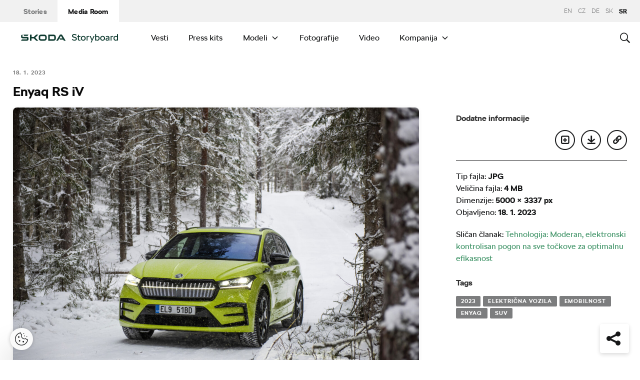

--- FILE ---
content_type: text/html; charset=UTF-8
request_url: https://www.skoda-storyboard.com/?attachment_id=302129
body_size: 12310
content:
<!doctype html>
<html lang="sr-RS">
    <head>
    <meta charset="UTF-8">
    <meta http-equiv="x-ua-compatible" content="ie=edge">
    <meta name="viewport" content="width=device-width, initial-scale=1">
    <meta name='robots' content='index, follow, max-image-preview:large, max-snippet:-1, max-video-preview:-1' />
	<style>img:is([sizes="auto" i], [sizes^="auto," i]) { contain-intrinsic-size: 3000px 1500px }</style>
	<meta name='legal-entity-id' content='457' />
<script type='text/javascript' src='https://cross.skoda-auto.com/sdrive/endpoint.js?=v3'></script>
<script type='text/javascript' src='https://sdrive.azureedge.net/sdrive/zero-tracking.js'></script>
<link rel="alternate" href="https://www.skoda-storyboard.com/?attachment_id=300972" hreflang="cs" />
<link rel="alternate" href="https://www.skoda-storyboard.com/?attachment_id=303138" hreflang="sk" />
<link rel="alternate" href="https://www.skoda-storyboard.com/?attachment_id=300557" hreflang="en" />
<link rel="alternate" href="https://www.skoda-storyboard.com/?attachment_id=300973" hreflang="de" />
<link rel="alternate" href="https://www.skoda-storyboard.com/?attachment_id=302129" hreflang="sr" />

	<!-- This site is optimized with the Yoast SEO plugin v26.5 - https://yoast.com/wordpress/plugins/seo/ -->
	<title>Enyaq RS iV - Škoda Storyboard</title>
	<link rel="canonical" href="https://cdn.skoda-storyboard.com/2023/01/52_Enyaq_RS_iV_d4b433a4.jpg" />
	<meta property="og:locale" content="sr_RS" />
	<meta property="og:locale:alternate" content="cs_CZ" />
	<meta property="og:locale:alternate" content="sk_SK" />
	<meta property="og:locale:alternate" content="en_GB" />
	<meta property="og:locale:alternate" content="de_DE" />
	<meta property="og:type" content="article" />
	<meta property="og:title" content="Enyaq RS iV - Škoda Storyboard" />
	<meta property="og:url" content="https://cdn.skoda-storyboard.com/2023/01/52_Enyaq_RS_iV_d4b433a4.jpg" />
	<meta property="og:site_name" content="Škoda Storyboard" />
	<meta property="article:modified_time" content="2023-01-18T09:08:29+00:00" />
	<meta property="og:image" content="https://www.skoda-storyboard.com/sr" />
	<meta property="og:image:width" content="1440" />
	<meta property="og:image:height" content="961" />
	<meta property="og:image:type" content="image/jpeg" />
	<meta name="twitter:card" content="summary_large_image" />
	<script type="application/ld+json" class="yoast-schema-graph">{"@context":"https://schema.org","@graph":[{"@type":"WebPage","@id":"https://cdn.skoda-storyboard.com/2023/01/52_Enyaq_RS_iV_d4b433a4.jpg","url":"https://cdn.skoda-storyboard.com/2023/01/52_Enyaq_RS_iV_d4b433a4.jpg","name":"Enyaq RS iV - Škoda Storyboard","isPartOf":{"@id":"https://www.skoda-storyboard.com/sr/#website"},"primaryImageOfPage":{"@id":"https://cdn.skoda-storyboard.com/2023/01/52_Enyaq_RS_iV_d4b433a4.jpg#primaryimage"},"image":{"@id":"https://cdn.skoda-storyboard.com/2023/01/52_Enyaq_RS_iV_d4b433a4.jpg#primaryimage"},"thumbnailUrl":"https://cdn.skoda-storyboard.com/2023/01/52_Enyaq_RS_iV_d4b433a4.jpg","datePublished":"2023-01-12T15:19:18+00:00","dateModified":"2023-01-18T09:08:29+00:00","breadcrumb":{"@id":"https://cdn.skoda-storyboard.com/2023/01/52_Enyaq_RS_iV_d4b433a4.jpg#breadcrumb"},"inLanguage":"sr-RS","potentialAction":[{"@type":"ReadAction","target":["https://cdn.skoda-storyboard.com/2023/01/52_Enyaq_RS_iV_d4b433a4.jpg"]}]},{"@type":"ImageObject","inLanguage":"sr-RS","@id":"https://cdn.skoda-storyboard.com/2023/01/52_Enyaq_RS_iV_d4b433a4.jpg#primaryimage","url":"https://cdn.skoda-storyboard.com/2023/01/52_Enyaq_RS_iV_d4b433a4.jpg","contentUrl":"https://cdn.skoda-storyboard.com/2023/01/52_Enyaq_RS_iV_d4b433a4.jpg","width":5000,"height":3337},{"@type":"BreadcrumbList","@id":"https://cdn.skoda-storyboard.com/2023/01/52_Enyaq_RS_iV_d4b433a4.jpg#breadcrumb","itemListElement":[{"@type":"ListItem","position":1,"name":"Home","item":"https://www.skoda-storyboard.com/sr/"},{"@type":"ListItem","position":2,"name":"Enyaq RS iV"}]},{"@type":"WebSite","@id":"https://www.skoda-storyboard.com/sr/#website","url":"https://www.skoda-storyboard.com/sr/","name":"Škoda Storyboard","description":"","potentialAction":[{"@type":"SearchAction","target":{"@type":"EntryPoint","urlTemplate":"https://www.skoda-storyboard.com/sr/?s={search_term_string}"},"query-input":{"@type":"PropertyValueSpecification","valueRequired":true,"valueName":"search_term_string"}}],"inLanguage":"sr-RS"}]}</script>
	<!-- / Yoast SEO plugin. -->


<link rel='stylesheet' id='wp-block-library-css' href='https://www.skoda-storyboard.com/wp/wp-includes/css/dist/block-library/style.min.css?ver=6.8.3' type='text/css' media='all' />
<style id='classic-theme-styles-inline-css' type='text/css'>
/*! This file is auto-generated */
.wp-block-button__link{color:#fff;background-color:#32373c;border-radius:9999px;box-shadow:none;text-decoration:none;padding:calc(.667em + 2px) calc(1.333em + 2px);font-size:1.125em}.wp-block-file__button{background:#32373c;color:#fff;text-decoration:none}
</style>
<style id='global-styles-inline-css' type='text/css'>
:root{--wp--preset--aspect-ratio--square: 1;--wp--preset--aspect-ratio--4-3: 4/3;--wp--preset--aspect-ratio--3-4: 3/4;--wp--preset--aspect-ratio--3-2: 3/2;--wp--preset--aspect-ratio--2-3: 2/3;--wp--preset--aspect-ratio--16-9: 16/9;--wp--preset--aspect-ratio--9-16: 9/16;--wp--preset--color--black: #000000;--wp--preset--color--cyan-bluish-gray: #abb8c3;--wp--preset--color--white: #ffffff;--wp--preset--color--pale-pink: #f78da7;--wp--preset--color--vivid-red: #cf2e2e;--wp--preset--color--luminous-vivid-orange: #ff6900;--wp--preset--color--luminous-vivid-amber: #fcb900;--wp--preset--color--light-green-cyan: #7bdcb5;--wp--preset--color--vivid-green-cyan: #00d084;--wp--preset--color--pale-cyan-blue: #8ed1fc;--wp--preset--color--vivid-cyan-blue: #0693e3;--wp--preset--color--vivid-purple: #9b51e0;--wp--preset--gradient--vivid-cyan-blue-to-vivid-purple: linear-gradient(135deg,rgba(6,147,227,1) 0%,rgb(155,81,224) 100%);--wp--preset--gradient--light-green-cyan-to-vivid-green-cyan: linear-gradient(135deg,rgb(122,220,180) 0%,rgb(0,208,130) 100%);--wp--preset--gradient--luminous-vivid-amber-to-luminous-vivid-orange: linear-gradient(135deg,rgba(252,185,0,1) 0%,rgba(255,105,0,1) 100%);--wp--preset--gradient--luminous-vivid-orange-to-vivid-red: linear-gradient(135deg,rgba(255,105,0,1) 0%,rgb(207,46,46) 100%);--wp--preset--gradient--very-light-gray-to-cyan-bluish-gray: linear-gradient(135deg,rgb(238,238,238) 0%,rgb(169,184,195) 100%);--wp--preset--gradient--cool-to-warm-spectrum: linear-gradient(135deg,rgb(74,234,220) 0%,rgb(151,120,209) 20%,rgb(207,42,186) 40%,rgb(238,44,130) 60%,rgb(251,105,98) 80%,rgb(254,248,76) 100%);--wp--preset--gradient--blush-light-purple: linear-gradient(135deg,rgb(255,206,236) 0%,rgb(152,150,240) 100%);--wp--preset--gradient--blush-bordeaux: linear-gradient(135deg,rgb(254,205,165) 0%,rgb(254,45,45) 50%,rgb(107,0,62) 100%);--wp--preset--gradient--luminous-dusk: linear-gradient(135deg,rgb(255,203,112) 0%,rgb(199,81,192) 50%,rgb(65,88,208) 100%);--wp--preset--gradient--pale-ocean: linear-gradient(135deg,rgb(255,245,203) 0%,rgb(182,227,212) 50%,rgb(51,167,181) 100%);--wp--preset--gradient--electric-grass: linear-gradient(135deg,rgb(202,248,128) 0%,rgb(113,206,126) 100%);--wp--preset--gradient--midnight: linear-gradient(135deg,rgb(2,3,129) 0%,rgb(40,116,252) 100%);--wp--preset--font-size--small: 13px;--wp--preset--font-size--medium: 20px;--wp--preset--font-size--large: 36px;--wp--preset--font-size--x-large: 42px;--wp--preset--spacing--20: 0.44rem;--wp--preset--spacing--30: 0.67rem;--wp--preset--spacing--40: 1rem;--wp--preset--spacing--50: 1.5rem;--wp--preset--spacing--60: 2.25rem;--wp--preset--spacing--70: 3.38rem;--wp--preset--spacing--80: 5.06rem;--wp--preset--shadow--natural: 6px 6px 9px rgba(0, 0, 0, 0.2);--wp--preset--shadow--deep: 12px 12px 50px rgba(0, 0, 0, 0.4);--wp--preset--shadow--sharp: 6px 6px 0px rgba(0, 0, 0, 0.2);--wp--preset--shadow--outlined: 6px 6px 0px -3px rgba(255, 255, 255, 1), 6px 6px rgba(0, 0, 0, 1);--wp--preset--shadow--crisp: 6px 6px 0px rgba(0, 0, 0, 1);}:where(.is-layout-flex){gap: 0.5em;}:where(.is-layout-grid){gap: 0.5em;}body .is-layout-flex{display: flex;}.is-layout-flex{flex-wrap: wrap;align-items: center;}.is-layout-flex > :is(*, div){margin: 0;}body .is-layout-grid{display: grid;}.is-layout-grid > :is(*, div){margin: 0;}:where(.wp-block-columns.is-layout-flex){gap: 2em;}:where(.wp-block-columns.is-layout-grid){gap: 2em;}:where(.wp-block-post-template.is-layout-flex){gap: 1.25em;}:where(.wp-block-post-template.is-layout-grid){gap: 1.25em;}.has-black-color{color: var(--wp--preset--color--black) !important;}.has-cyan-bluish-gray-color{color: var(--wp--preset--color--cyan-bluish-gray) !important;}.has-white-color{color: var(--wp--preset--color--white) !important;}.has-pale-pink-color{color: var(--wp--preset--color--pale-pink) !important;}.has-vivid-red-color{color: var(--wp--preset--color--vivid-red) !important;}.has-luminous-vivid-orange-color{color: var(--wp--preset--color--luminous-vivid-orange) !important;}.has-luminous-vivid-amber-color{color: var(--wp--preset--color--luminous-vivid-amber) !important;}.has-light-green-cyan-color{color: var(--wp--preset--color--light-green-cyan) !important;}.has-vivid-green-cyan-color{color: var(--wp--preset--color--vivid-green-cyan) !important;}.has-pale-cyan-blue-color{color: var(--wp--preset--color--pale-cyan-blue) !important;}.has-vivid-cyan-blue-color{color: var(--wp--preset--color--vivid-cyan-blue) !important;}.has-vivid-purple-color{color: var(--wp--preset--color--vivid-purple) !important;}.has-black-background-color{background-color: var(--wp--preset--color--black) !important;}.has-cyan-bluish-gray-background-color{background-color: var(--wp--preset--color--cyan-bluish-gray) !important;}.has-white-background-color{background-color: var(--wp--preset--color--white) !important;}.has-pale-pink-background-color{background-color: var(--wp--preset--color--pale-pink) !important;}.has-vivid-red-background-color{background-color: var(--wp--preset--color--vivid-red) !important;}.has-luminous-vivid-orange-background-color{background-color: var(--wp--preset--color--luminous-vivid-orange) !important;}.has-luminous-vivid-amber-background-color{background-color: var(--wp--preset--color--luminous-vivid-amber) !important;}.has-light-green-cyan-background-color{background-color: var(--wp--preset--color--light-green-cyan) !important;}.has-vivid-green-cyan-background-color{background-color: var(--wp--preset--color--vivid-green-cyan) !important;}.has-pale-cyan-blue-background-color{background-color: var(--wp--preset--color--pale-cyan-blue) !important;}.has-vivid-cyan-blue-background-color{background-color: var(--wp--preset--color--vivid-cyan-blue) !important;}.has-vivid-purple-background-color{background-color: var(--wp--preset--color--vivid-purple) !important;}.has-black-border-color{border-color: var(--wp--preset--color--black) !important;}.has-cyan-bluish-gray-border-color{border-color: var(--wp--preset--color--cyan-bluish-gray) !important;}.has-white-border-color{border-color: var(--wp--preset--color--white) !important;}.has-pale-pink-border-color{border-color: var(--wp--preset--color--pale-pink) !important;}.has-vivid-red-border-color{border-color: var(--wp--preset--color--vivid-red) !important;}.has-luminous-vivid-orange-border-color{border-color: var(--wp--preset--color--luminous-vivid-orange) !important;}.has-luminous-vivid-amber-border-color{border-color: var(--wp--preset--color--luminous-vivid-amber) !important;}.has-light-green-cyan-border-color{border-color: var(--wp--preset--color--light-green-cyan) !important;}.has-vivid-green-cyan-border-color{border-color: var(--wp--preset--color--vivid-green-cyan) !important;}.has-pale-cyan-blue-border-color{border-color: var(--wp--preset--color--pale-cyan-blue) !important;}.has-vivid-cyan-blue-border-color{border-color: var(--wp--preset--color--vivid-cyan-blue) !important;}.has-vivid-purple-border-color{border-color: var(--wp--preset--color--vivid-purple) !important;}.has-vivid-cyan-blue-to-vivid-purple-gradient-background{background: var(--wp--preset--gradient--vivid-cyan-blue-to-vivid-purple) !important;}.has-light-green-cyan-to-vivid-green-cyan-gradient-background{background: var(--wp--preset--gradient--light-green-cyan-to-vivid-green-cyan) !important;}.has-luminous-vivid-amber-to-luminous-vivid-orange-gradient-background{background: var(--wp--preset--gradient--luminous-vivid-amber-to-luminous-vivid-orange) !important;}.has-luminous-vivid-orange-to-vivid-red-gradient-background{background: var(--wp--preset--gradient--luminous-vivid-orange-to-vivid-red) !important;}.has-very-light-gray-to-cyan-bluish-gray-gradient-background{background: var(--wp--preset--gradient--very-light-gray-to-cyan-bluish-gray) !important;}.has-cool-to-warm-spectrum-gradient-background{background: var(--wp--preset--gradient--cool-to-warm-spectrum) !important;}.has-blush-light-purple-gradient-background{background: var(--wp--preset--gradient--blush-light-purple) !important;}.has-blush-bordeaux-gradient-background{background: var(--wp--preset--gradient--blush-bordeaux) !important;}.has-luminous-dusk-gradient-background{background: var(--wp--preset--gradient--luminous-dusk) !important;}.has-pale-ocean-gradient-background{background: var(--wp--preset--gradient--pale-ocean) !important;}.has-electric-grass-gradient-background{background: var(--wp--preset--gradient--electric-grass) !important;}.has-midnight-gradient-background{background: var(--wp--preset--gradient--midnight) !important;}.has-small-font-size{font-size: var(--wp--preset--font-size--small) !important;}.has-medium-font-size{font-size: var(--wp--preset--font-size--medium) !important;}.has-large-font-size{font-size: var(--wp--preset--font-size--large) !important;}.has-x-large-font-size{font-size: var(--wp--preset--font-size--x-large) !important;}
:where(.wp-block-post-template.is-layout-flex){gap: 1.25em;}:where(.wp-block-post-template.is-layout-grid){gap: 1.25em;}
:where(.wp-block-columns.is-layout-flex){gap: 2em;}:where(.wp-block-columns.is-layout-grid){gap: 2em;}
:root :where(.wp-block-pullquote){font-size: 1.5em;line-height: 1.6;}
</style>
<link rel='stylesheet' id='skodastoryboard/print-css' href='https://cdn.skoda-storyboard.com/dist/25.12.3/skoda-bnr-web/dist/styles/print-0c5f5be34d.css' type='text/css' media='only print' />
<link rel='stylesheet' id='skodastoryboard/media-room-css' href='https://cdn.skoda-storyboard.com/dist/25.12.3/skoda-bnr-web/dist/styles/media-room-515d2d102b.css?ver=1.0' type='text/css' media='all' />
<link rel='stylesheet' id='lite-css-css' href='https://cdn.skoda-storyboard.com/dist/25.12.3/skoda-bnr-web/dist/styles/lite-a29e15a27f.css?ver=6.8.3' type='text/css' media='all' />
<link rel='stylesheet' id='ys_wp_plugin_skoda_banner_assets_publicassets_public_css-css' href='https://www.skoda-storyboard.com/app/mu-plugins/skoda-banner/assets/dist/792cbf343d6c8bcd69ab.css?ver=6.8.3' type='text/css' media='all' />
<script type="text/javascript" id="ys_wp_plugin_skoda_analytics_assets_publicassets_js-js-extra">
/* <![CDATA[ */
var ys_wp_plugin_skoda_analytics_assets_publicassets_js = {"debug":"","page":{"id":302129,"name":"Enyaq RS iV - \u0160koda Storyboard","language":"sr-latn-cs","type":"Media","section":"Media Room","labels":{"categories":[],"subcategories":["Modeli>Enyaq"]}},"importerBid":"457"};
/* ]]> */
</script>
<script type="text/javascript" src="https://www.skoda-storyboard.com/app/mu-plugins/skoda-analytics/assets/dist/94ba0d271c87e943b9ff.js?ver=6.8.3" id="ys_wp_plugin_skoda_analytics_assets_publicassets_js-js"></script>
<script type="text/javascript" id="jquery-core-js-extra">
/* <![CDATA[ */
var mailguide = {"rest":{"create":"https:\/\/www.skoda-storyboard.com\/wp-json\/newsletter\/v1\/subscriber\/create","save":"https:\/\/www.skoda-storyboard.com\/wp-json\/newsletter\/v1\/subscription\/save","extend":"https:\/\/www.skoda-storyboard.com\/wp-json\/newsletter\/v1\/subscription\/extend","login":"https:\/\/www.skoda-storyboard.com\/wp-json\/newsletter\/v1\/subscriber\/login","logout":"https:\/\/www.skoda-storyboard.com\/wp-json\/newsletter\/v1\/subscriber\/logout"}};
var mediaroom = {"video_not_available":"Funkcija reprodukcije nije dostupna za ovaj video. Preuzmite video da biste ga pustili."};
var ys = {"admin_url":"https:\/\/www.skoda-storyboard.com\/wp\/wp-admin\/admin.php","ajax_url":"https:\/\/www.skoda-storyboard.com\/wp\/wp-admin\/admin-ajax.php","site_path":"","current_lang":{"locale":"sr_RS","slug":"sr"},"skoda-embed-share":{"close":"Close","copy":"Copy"},"skoda_banner_tag":{"tags":[],"api":{"banners":""},"lang":"sr"},"skodaBanner":{"debug":false,"delayBetweenLightbox":600,"disabled":false,"popupClass":"sa-bnr-over","positionClass":"sa-bnr-position","sidebarClass":"sa-bnr-side","widgetClass":"sa-bnr-widget","pageTag":[],"siteId":1,"triggerExpiration":30,"wrapperClass":"sa-bnr-wrapper","pageOverride":{"popupBanners":[],"positionalBanners":[],"sidebarBanners":[]}},"media_cart_download_dialog":{"heading":"Priprema paketa mo\u017ee trajati nekoliko minuta.","checkbox":"Obavesti me putem e-mail adrese kada bude spreman paket.","placeholder":"Va\u0161a e-mail adresa","btn_proceed":"Po\u010detak","btn_download_latest":"Preuzmite najnovije","btn_close":"Zatvori","error_empty":"Molilo Vas da popunite polje za e-mail adresu","error_invalid":"Navedena e-mail adresa je neva\u017ee\u0107a"},"media_cart_cookie_name":"skoda_media_cart_items_sr","media_cart_history_cookie_name":"skoda_media_cart_history_sr","media_cart_has_history_url":"https:\/\/www.skoda-storyboard.com\/wp-json\/media-cart\/v1\/history","media_cart_actions_fetch_url":"https:\/\/www.skoda-storyboard.com\/wp-json\/media-cart\/v1\/actions","skodapedia_api":{"rest_url":"https:\/\/www.skoda-storyboard.com\/wp-json\/skodapedia\/v1\/term","archive_url":"https:\/\/www.skoda-storyboard.com\/sr\/skodapedia\/","filter_context":"f"},"skodapedia_translations":{"term_teaser_button":"Vi\u0161e inforamcija"},"speeches_api":{"rest_url":"https:\/\/www.skoda-storyboard.com\/wp-json\/speeches\/v1\/speech","error_msg":"No data found"},"post_types":{"post":{"label":"Pri\u010de"},"page":{"label":"\u0421\u0442\u0440\u0430\u043d\u0435"},"attachment":{"label":"Media"},"skodapedia":{"label":"\u0160kodapedia"},"press_release":{"label":"Vesti"},"skoda-banner":{"label":"\u0160koda Banners"},"press_kit":{"label":"Press kits"},"skoda_series":{"label":"Serije"},"skoda_model":{"label":"Modeli"}},"text_back":"Nazad","text_search_for":"Pretraga za \"%s\"","copied_to_clipboard":"Kopirano na clipboard"};
/* ]]> */
</script>
<script type="text/javascript" src="https://www.skoda-storyboard.com/wp/wp-includes/js/jquery/jquery.min.js?ver=3.7.1" id="jquery-core-js"></script>
<script type="text/javascript" src="https://www.skoda-storyboard.com/wp/wp-includes/js/jquery/jquery-migrate.min.js?ver=3.4.1" id="jquery-migrate-js"></script>
<script type="text/javascript" id="ys_ajax_loader-js-extra">
/* <![CDATA[ */
var ys_ajax_loader = {"nonce":"875b2fb566"};
/* ]]> */
</script>
<script type="text/javascript" src="https://www.skoda-storyboard.com/app/mu-plugins/ys-ajax-loader/js/module.min.js?ver=6.8.3" id="ys_ajax_loader-js"></script>
<script type="text/javascript" id="ys-wp-data-store-js-extra">
/* <![CDATA[ */
var dataStore = {"storageCookieName":"b3740f9bcbfc72e2347042b58109669f","permissionsEndpoint":"https:\/\/www.skoda-storyboard.com\/wp-json\/data-store\/v1\/permission","permissions":{"prefs":{"id":"9a63f1cb0aa0eb433079a6d7357ebc13","status":true,"version":1},"analyze":{"id":"9d6d8d1cca400cfbdab9adf46c7915a5","status":false,"version":1},"social":{"id":"e131b00c133e4cfa2e430c912f957f37","status":false,"version":1},"internal":{"id":"73eb13aa0341ec2a2c85f7f4c6d25392","status":true,"version":1}},"gtm":"GTM-M5GMBWF","hotjar":null,"hideManually":"","loadAnalyticsImmediately":"1"};
/* ]]> */
</script>
<script type="text/javascript" src="https://www.skoda-storyboard.com/app/mu-plugins/data-store/js/dist/783a0f305479b16382a5.js?ver=6.8.3" id="ys-wp-data-store-js"></script>
<script type="text/javascript" src="https://www.skoda-storyboard.com/app/mu-plugins/polylang-proxy-cache/assets/dist/3e93296fd6555aa31ca3.js?ver=6.8.3" id="ys_wp_plugin_polylang_proxycache_publicassets_public_js-js"></script>
				<style type="text/css">.so-widget-skoda-carousel-widget-default-d75171398898-302129 .carousel-widget.search-results {
  margin: 1.5em 0 3em;
}
.so-widget-skoda-carousel-widget-default-d75171398898-302129 .carousel-widget.search-results .search-results-container {
  width: auto;
}
.so-widget-skoda-carousel-widget-default-d75171398898-302129 .carousel-widget.search-results .search-results-item {
  flex: 0 0 100%;
  min-width: 100%;
  max-width: 100%;
  width: 100%;
  padding: 0;
  opacity: 0.3 !important;
}
.so-widget-skoda-carousel-widget-default-d75171398898-302129 .carousel-widget.search-results .search-results-item.is-selected {
  opacity: 1 !important;
}
.so-widget-skoda-carousel-widget-default-d75171398898-302129 .carousel-widget.search-results .search-results-item-description {
  padding: 10px;
  color: white;
}
.so-widget-skoda-carousel-widget-default-d75171398898-302129 .carousel-widget.search-results .search-results-item-description.is-overlay {
  position: absolute;
  bottom: 0;
  left: 0;
  right: 0;
}
.so-widget-skoda-carousel-widget-default-d75171398898-302129 .carousel-widget.search-results .carousel-description {
  background-color: #2d2d2d;
  color: white;
  padding: 10px;
  margin: 0 -10px;
}</style>
				<link rel="icon" href="https://cdn.skoda-storyboard.com/2023/01/Skoda_Picturemark_RGB_Electric_Green-small_6e902719-150x150.png" sizes="32x32" />
<link rel="icon" href="https://cdn.skoda-storyboard.com/2023/01/Skoda_Picturemark_RGB_Electric_Green-small_6e902719.png" sizes="192x192" />
<link rel="apple-touch-icon" href="https://cdn.skoda-storyboard.com/2023/01/Skoda_Picturemark_RGB_Electric_Green-small_6e902719.png" />
<meta name="msapplication-TileImage" content="https://cdn.skoda-storyboard.com/2023/01/Skoda_Picturemark_RGB_Electric_Green-small_6e902719.png" />
		<style type="text/css" id="wp-custom-css">
			@media (min-width: 1080px) {
    .header .topnav .menu {
        padding-right: 3rem;
    }
}

img:is([sizes="auto" i], [sizes^="auto," i]) {
    contain-intrinsic-size: initial !important;
}

.search-results-item:has( .type-attachment .entry-title > a[href=""] ) {
    display: none;
}

.search-filter li:has([value*="citigoe"]) {
	display: none;
}

html[lang="en-GB"] .filter-labels span[data-filter-name="motorsport"] {
    display: none;
}

html[lang="en-GB"] .filter-labels span[data-filter-name="equipment"] {
    display: none;
}

html[lang="cs-CZ"] .filter-labels span[data-filter-name="motorsport"] {
    display: none;
}

html[lang="cs-CZ"] .filter-labels span[data-filter-name="equipment"] {
    display: none;
}		</style>
		    <link rel="apple-touch-icon" sizes="180x180" href="https://www.skoda-storyboard.com/app/themes/skoda-bnr-web/favicons/apple-touch-icon.png?v=1">
<link rel="shortcut icon" href="https://www.skoda-storyboard.com/app/themes/skoda-bnr-web/favicons/favicon.ico?v=1">
<link rel="icon" type="image/png" href="https://www.skoda-storyboard.com/app/themes/skoda-bnr-web/favicons/favicon-16x16.png?v=1" sizes="16x16">
<link rel="icon" type="image/png" href="https://www.skoda-storyboard.com/app/themes/skoda-bnr-web/favicons/favicon-32x32.png?v=1" sizes="32x32">
<link rel="icon" type="image/png" href="https://www.skoda-storyboard.com/app/themes/skoda-bnr-web/favicons/android-chrome-192x192.png?v=1" sizes="192x192">
<link rel="icon" type="image/png" href="https://www.skoda-storyboard.com/app/themes/skoda-bnr-web/favicons/android-chrome-512x512.png?v=1" sizes="512x512">
<link rel="manifest" href="https://www.skoda-storyboard.com/app/themes/skoda-bnr-web/favicons/manifest.json?v=1">
<link rel="icon" type="image/x-icon" href="https://www.skoda-storyboard.com/app/themes/skoda-bnr-web/favicons/favicon.ico?v=1">
<meta name="apple-mobile-web-app-title" content="ŠKODA Storyboard">
<meta name="application-name" content="ŠKODA Storyboard">
<meta name="msapplication-TileColor" content="#0e3a2f">
<meta name="msapplication-TileImage" content="https://www.skoda-storyboard.com/app/themes/skoda-bnr-web/favicons/mstile-144x144.png?v=1">
<meta name="msapplication-config" content="https://www.skoda-storyboard.com/app/themes/skoda-bnr-web/favicons/browserconfig.xml?v=1">
<meta name="theme-color" content="#0e3a2f">
            <script type="text/javascript">window.pll_active_lang = 'sr';</script>
    </head>
    <body class="attachment wp-singular attachment-template-default single single-attachment postid-302129 attachmentid-302129 attachment-jpeg wp-theme-skoda-bnr-web media-room lang-sr ?attachment_id=302129">
                <div class="skoda-anniversary-background"></div>    <script>
        (function (doc) {
          var scripts = doc.getElementsByTagName('script');
          var script = scripts[scripts.length - 1];
          var xhr = new XMLHttpRequest();
          xhr.onload = function () {
            var div = doc.createElement('div');
            div.innerHTML = this.responseText;
            div.style.height = '0';
            div.style.width = '0';
            div.style.absolute = 'absolute';
            div.style.visibility = 'hidden';
            script.parentNode.insertBefore(div, script)
          };
          xhr.open('get', 'https://cdn.skoda-storyboard.com/dist/25.12.3/skoda-bnr-web/dist/images/icons/svgstore-576ec033b5.svg', true);
          xhr.send();
        })(document);
    </script>
    
<header class="header">
    <div class="topbar">
        <div class="container">
            <ul class="section-nav">
                <li><a href="https://www.skoda-storyboard.com/sr/">Stories</a></li>
                <li class="active"><a href="https://www.skoda-storyboard.com/sr/media-room/">Media Room</a></li>
                            </ul>
            <div class="right-section">
                                <div class="lang-links">
                <a href="https://www.skoda-storyboard.com/?attachment_id=300557">en</a>
                        <a href="https://www.skoda-storyboard.com/?attachment_id=300972">CZ</a>
                        <a href="https://www.skoda-media.de/" target="_blank">de</a>
                        <a href="https://www.skoda-storyboard.com/?attachment_id=303138">sk</a>
                        <span>sr</span>
            </div>
            </div>
        </div>
    </div>
    <div class="container">
        <div class="brand">
            <a class="logo" href="https://www.skoda-storyboard.com/sr/media-room/" title="Media Room">
                <svg xmlns="http://www.w3.org/2000/svg" viewBox="0 0 255.19 23.1"><g fill="#0e3a2f"><path d="M106.93 1.69h-4.57l-9.69 16.56h4.58z"/><path d="M103.11 1.69l4.64-.05h-.92l.94.05 9.68 16.56h-4.69z"/><path d="M111.01 11.94h-10.18l2 3.46h8.78z"/><path d="M85.88 1.69H71.71v16.53h14.13a5.8 5.8 0 005.74-5.79V8.2c0-5.32-4.06-6.51-5.7-6.51zm1.74 10.66a2 2 0 01-.56 1.35 1.92 1.92 0 01-1.33.6h-10V5.74h9.84a2 2 0 012 2.07zM65.84 3.46a5.85 5.85 0 00-4.14-1.73h-9.31a5.84 5.84 0 00-4.18 1.74 6 6 0 00-1.72 4.21v4.67a6 6 0 001.72 4.16 5.8 5.8 0 004.14 1.74h9.31a5.78 5.78 0 004.14-1.74 6 6 0 001.76-4.16V7.68a6.13 6.13 0 00-.45-2.28 5.83 5.83 0 00-1.27-1.94zm-2.24 8.89a1.92 1.92 0 01-.56 1.36 1.87 1.87 0 01-1.35.57h-9.3a1.86 1.86 0 01-1.34-.57 1.92 1.92 0 01-.56-1.36V7.68a2.07 2.07 0 01.14-.74 1.93 1.93 0 01.42-.63 2 2 0 01.61-.42 2.06 2.06 0 01.73-.14h9.31a2 2 0 01.73.14 2.19 2.19 0 01.62.42 1.76 1.76 0 01.41.63 1.88 1.88 0 01.15.74v4.67zM27.71 8.02h6l6.21-6.29h5.55l-8.17 8.29 8.06 8.18h-5.59l-6.1-6.18h-6v6.18h-4.08V1.73h4.12z" fill-rule="evenodd"/><path d="M8.34 5.24h9l2.17-3.51H6.21z"/><path d="M19.29 9.48a3.11 3.11 0 00-.65-.84 3.55 3.55 0 00-2.43-.81H3.88v-6.1h-.12a3.91 3.91 0 00-2.4.88A3.39 3.39 0 00.11 5.35v2.79c0 1.5 1.38 3.61 4.46 3.61h11v2a.83.83 0 01-.85.8H2.26L0 18.25h16c1.53 0 3.52-1.38 3.52-3.16v-4.64a2.86 2.86 0 00-.23-.97z"/></g><path d="M136.55 17.35a7.28 7.28 0 01-2.84-2.35l2.18-1.38a4.9 4.9 0 001.94 1.6 6.34 6.34 0 002.81.6 4.38 4.38 0 002.71-.69 2.27 2.27 0 00.89-1.91 2.16 2.16 0 00-.8-1.75 6.41 6.41 0 00-2.5-1.05l-1.7-.4a8.44 8.44 0 01-3.61-1.71A4.09 4.09 0 01134.21 5a4.55 4.55 0 01.76-2.59 5.11 5.11 0 012.15-1.77 7.51 7.51 0 013.19-.64 8.75 8.75 0 013.59.75 6.13 6.13 0 012.61 2.08l-2.17 1.37a4.35 4.35 0 00-1.75-1.32 5.69 5.69 0 00-2.28-.48 4.07 4.07 0 00-2.51.68 2.18 2.18 0 00-.89 1.82 1.92 1.92 0 001 1.7 9.49 9.49 0 002.94 1.1l1.7.4a6.38 6.38 0 013.28 1.76 4.64 4.64 0 011.12 3.24 4.61 4.61 0 01-.8 2.68 5.21 5.21 0 01-2.26 1.78 8.22 8.22 0 01-3.34.64 9.11 9.11 0 01-4-.85zm20.39-.32a4.36 4.36 0 01-3 1.17 4.56 4.56 0 01-2.25-.52 3.71 3.71 0 01-1.48-1.33 3.52 3.52 0 01-.5-1.8v-6.9h-1.8v-2.1h2v-2.6l2.2-1.4h.1v4h4.5v2.1h-4.5v6.7a1.57 1.57 0 00.53 1.24 1.84 1.84 0 001.27.46 2.7 2.7 0 001.78-.7zm3.61.32a6 6 0 01-2.28-2.34 7 7 0 010-6.62 6.1 6.1 0 012.28-2.34 6.87 6.87 0 016.62 0 6 6 0 012.26 2.3 7.23 7.23 0 010 6.65 6 6 0 01-2.22 2.35 6.87 6.87 0 01-6.62 0zm5.24-2a3.69 3.69 0 001.36-1.51 4.59 4.59 0 00.49-2.14 4.65 4.65 0 00-.49-2.14 3.75 3.75 0 00-1.36-1.51 3.73 3.73 0 00-3.9 0 3.75 3.75 0 00-1.36 1.51 4.65 4.65 0 00-.49 2.14 4.59 4.59 0 00.49 2.14 3.69 3.69 0 001.36 1.51 3.73 3.73 0 003.9 0zm13.29-9.91a2.2 2.2 0 011 .59l-1 1.77a2.56 2.56 0 00-.65-.3 3.37 3.37 0 00-.83-.1 2.71 2.71 0 00-2.5 1.4v9.1h-2.5V5.5h1.8l.53 1.13a3.23 3.23 0 012.77-1.43 4.18 4.18 0 011.38.24zm11.76.06h2.6l-7.8 17.6h-2.3l2.6-5.85-5.2-11.75h2.6l3.8 9zm13.23.56a5.87 5.87 0 012.14 2.35 7.23 7.23 0 01.75 3.29 7.35 7.35 0 01-.72 3.26 5.7 5.7 0 01-2.16 2.39 6.25 6.25 0 01-3.34.87 4.82 4.82 0 01-3.35-1.32l-.55 1h-1.8V.35h2.5v6.4a3.67 3.67 0 011.41-1.11 4.81 4.81 0 012-.39 5.82 5.82 0 013.12.81zm-1.57 9.35a3.44 3.44 0 001.34-1.43 4.89 4.89 0 00.5-2.28 4.72 4.72 0 00-.5-2.22 3.61 3.61 0 00-1.37-1.47 3.79 3.79 0 00-1.93-.51 3.85 3.85 0 00-3 1.3v5.8a3.79 3.79 0 003.1 1.3 3.59 3.59 0 001.86-.49zm8.95 1.94a6 6 0 01-2.24-2.34 7 7 0 010-6.66 6.1 6.1 0 012.28-2.34 6.87 6.87 0 016.62 0 6 6 0 012.22 2.34 7.23 7.23 0 010 6.65 6 6 0 01-2.26 2.35 6.87 6.87 0 01-6.62 0zm5.24-2a3.69 3.69 0 001.36-1.51 4.59 4.59 0 00.49-2.14 4.65 4.65 0 00-.49-2.14 3.75 3.75 0 00-1.36-1.51 3.73 3.73 0 00-3.9 0 3.75 3.75 0 00-1.36 1.51 4.65 4.65 0 00-.49 2.14 4.59 4.59 0 00.49 2.14 3.69 3.69 0 001.36 1.51 3.73 3.73 0 003.9 0zm13.86-9.54a3.73 3.73 0 011.59 1.63 5.07 5.07 0 01.5 2.26v8.2h-1.7l-.73-1.37a4.42 4.42 0 01-1.65 1.23 4.92 4.92 0 01-2 .44 4.83 4.83 0 01-2-.42 3.33 3.33 0 01-1.43-1.27 3.67 3.67 0 01-.53-2 3.43 3.43 0 011.38-2.75 8.58 8.58 0 014.12-1.55l2.1-.32v-.08a2.34 2.34 0 00-.64-1.77 2.68 2.68 0 00-2-.63 4.42 4.42 0 00-3 1.2l-1.73-1.17a5.54 5.54 0 012.25-1.69 7.07 7.07 0 012.7-.54 5.76 5.76 0 012.77.6zm-1.9 9.8a4.73 4.73 0 001.49-1v-2.76l-1.5.25a11.46 11.46 0 00-2 .48 2.9 2.9 0 00-1.18.73 1.76 1.76 0 00-.41 1.19 1.35 1.35 0 00.49 1.06 1.84 1.84 0 001.31.44 4.33 4.33 0 001.8-.39zm13.56-10.17a2.2 2.2 0 011 .59l-1 1.77a2.56 2.56 0 00-.65-.3 3.37 3.37 0 00-.83-.1 2.71 2.71 0 00-2.5 1.4v9.1h-2.5V5.5h1.8l.53 1.13a3.23 3.23 0 012.77-1.43 4.18 4.18 0 011.38.24zm13-5.09v17.6h-1.8l-.65-1.22a3.61 3.61 0 01-1.45 1.12 4.83 4.83 0 01-2 .4 5.76 5.76 0 01-3.1-.9 5.83 5.83 0 01-2.13-2.35 7.53 7.53 0 010-6.55 5.72 5.72 0 012.13-2.37 6.28 6.28 0 013.36-.88 4.85 4.85 0 011.65.28 5 5 0 011.45.77V.35zm-2.5 14.3v-6a4.05 4.05 0 00-3-1.08 3.75 3.75 0 00-1.89.49 3.56 3.56 0 00-1.38 1.44 4.62 4.62 0 00-.53 2.27 4.79 4.79 0 00.5 2.23 3.54 3.54 0 001.36 1.35 3.73 3.73 0 001.92.51 3.81 3.81 0 003-1.26z" fill="#0e3a2f"/></svg>
            </a>
                    </div>
        <nav class="topnav">
            <ul id="primary_top_menu" class="menu"><li id="menu-item-168454" class="menu-item menu-item-type-post_type menu-item-object-page menu-item-168454"><a href="https://www.skoda-storyboard.com/sr/news/">Vesti</a></li>
<li id="menu-item-168455" class="menu-item menu-item-type-post_type menu-item-object-page menu-item-168455"><a href="https://www.skoda-storyboard.com/sr/press-kits/">Press kits</a></li>
<li id="menu-item-168456" class="menu-item menu-item-type-custom menu-item-object-custom menu-item-has-children menu-item-168456"><a href="#">Modeli</a>
<ul class="sub-menu">
	<li id="menu-item-265105" class="menu-item menu-item-type-post_type menu-item-object-skoda_model menu-item-265105"><a href="https://www.skoda-storyboard.com/sr/skoda-model/fabia/">Fabia</a></li>
	<li id="menu-item-168588" class="menu-item menu-item-type-post_type menu-item-object-skoda_model menu-item-168588"><a href="https://www.skoda-storyboard.com/sr/skoda-model/scala/">Scala</a></li>
	<li id="menu-item-168586" class="menu-item menu-item-type-post_type menu-item-object-skoda_model menu-item-168586"><a href="https://www.skoda-storyboard.com/sr/?post_type=skoda_model&#038;p=158925">Octavia</a></li>
	<li id="menu-item-168591" class="menu-item menu-item-type-post_type menu-item-object-skoda_model menu-item-168591"><a href="https://www.skoda-storyboard.com/sr/?post_type=skoda_model&#038;p=159028">Superb</a></li>
	<li id="menu-item-168587" class="menu-item menu-item-type-post_type menu-item-object-skoda_model menu-item-168587"><a href="https://www.skoda-storyboard.com/sr/skoda-model/kamiq/">Kamiq</a></li>
	<li id="menu-item-265104" class="menu-item menu-item-type-post_type menu-item-object-skoda_model menu-item-265104"><a href="https://www.skoda-storyboard.com/sr/skoda-model/karoq/">Karoq</a></li>
	<li id="menu-item-265106" class="menu-item menu-item-type-post_type menu-item-object-skoda_model menu-item-265106"><a href="https://www.skoda-storyboard.com/sr/skoda-model/kodiaq/">Kodiaq</a></li>
	<li id="menu-item-357355" class="menu-item menu-item-type-post_type menu-item-object-skoda_model menu-item-357355"><a href="https://www.skoda-storyboard.com/sr/skoda-model/enyaq/">Enyaq</a></li>
</ul>
</li>
<li id="menu-item-168459" class="menu-item menu-item-type-post_type menu-item-object-page menu-item-168459"><a href="https://www.skoda-storyboard.com/sr/fotografije/">Fotografije</a></li>
<li id="menu-item-168460" class="menu-item menu-item-type-post_type menu-item-object-page menu-item-168460"><a href="https://www.skoda-storyboard.com/sr/video/">Video</a></li>
<li id="menu-item-168457" class="menu-item menu-item-type-custom menu-item-object-custom menu-item-has-children menu-item-168457"><a href="#">Kompanija</a>
<ul class="sub-menu">
	<li id="menu-item-169818" class="menu-item menu-item-type-post_type menu-item-object-page menu-item-169818"><a href="https://www.skoda-storyboard.com/sr/upravni-odbor/">Upravni odbor</a></li>
	<li id="menu-item-168461" class="ext-link menu-item menu-item-type-custom menu-item-object-custom menu-item-168461"><a href="https://www.skoda-motorsport.com/">Škoda Motorsport</a></li>
	<li id="menu-item-168594" class="menu-item menu-item-type-custom menu-item-object-custom menu-item-168594"><a href="/en/press-releases/skoda-auto-kovo-union-reach-new-collective-labour-agreement/attachment/170313-skoda-logo/">Logo Kompanije</a></li>
	<li id="menu-item-169820" class="menu-item menu-item-type-post_type menu-item-object-page menu-item-169820"><a href="https://www.skoda-storyboard.com/sr/skoda-media-room-mobile-application/">Mobile App</a></li>
	<li id="menu-item-168595" class="menu-item menu-item-type-post_type menu-item-object-page menu-item-168595"><a href="https://www.skoda-storyboard.com/sr/kontakti/">Kontakti</a></li>
</ul>
</li>
</ul>            <div class="search-bar ">
<div class="search-form-wrap">
    <form class="search-form" method="get" action="https://www.skoda-storyboard.com/sr/pretraga/">
                <select class="search-type-select" name="search_type">
                            <option value=""  selected='selected'  data-url="https://www.skoda-storyboard.com/sr/pretraga/">Sve</option>
                            <option value="post"  data-query-vars='{"post_type":"post","post_status":"publish"}' data-url="https://www.skoda-storyboard.com/sr/pretraga/">Priče</option>
                            <option value="press_release"  data-query-vars='{"post_type":"press_release","post_status":"publish"}' data-url="https://www.skoda-storyboard.com/sr/news/">Vesti</option>
                            <option value="press_kit"  data-query-vars='{"post_type":"press_kit","post_status":"publish","post_parent":0}' data-url="https://www.skoda-storyboard.com/sr/press-kits/">Press kits</option>
                            <option value="image"  data-query-vars='{"post_type":"attachment","post_mime_type":"image\/*","post_status":"inherit","posts_per_page":12}' data-url="https://www.skoda-storyboard.com/sr/fotografije/">Fotografije</option>
                            <option value="video"  data-query-vars='{"post_type":"attachment","post_mime_type":"video\/*","post_status":"inherit","posts_per_page":12}' data-url="https://www.skoda-storyboard.com/sr/video/">Video</option>
                    </select>
        <span class="icon icon-search"></span>
        <input type="search" name="filter[search]" placeholder="Media pretraga" value="" autocomplete="off" novalidate="novalidate" />
        <button type="submit"></button>
    </form>
    </div>
    <div class="suggest-container"><ul></ul></div>
</div>
            <div class="lang-links">
                <a href="https://www.skoda-storyboard.com/?attachment_id=300557">en</a>
                        <a href="https://www.skoda-storyboard.com/?attachment_id=300972">CZ</a>
                        <a href="https://www.skoda-media.de/" target="_blank">de</a>
                        <a href="https://www.skoda-storyboard.com/?attachment_id=303138">sk</a>
                        <span>sr</span>
            </div>
            <button type="button" class="menu-toggle">Menu</button>
        </nav>
    </div>
</header>
        <div class="wrap" role="document">
            <main class="main">
                <article class="post-302129 attachment type-attachment status-inherit hentry category-enyaq-sr model-enyaq-sr bodywork-suv-sr technology-elektricna-vozila-sr technology-emobilnost-sr years-46489 media-cart-item image">
    <div class="container">
        <header>
            <span class="entry-published">18. 1. 2023</span>
            <h1 class="entry-title">Enyaq RS iV</h1>
        </header>
        <div class="columns">
            <div class="column-primary">
                <div class="article-teaser promo-box-item">
                    <div class="article-teaser-media">
                        <div class="entry-thumbnail media-cart-image">
                            <img src="https://cdn.skoda-storyboard.com/2023/01/52_Enyaq_RS_iV_d4b433a4-1440x961.jpg" srcset="https://cdn.skoda-storyboard.com/2023/01/52_Enyaq_RS_iV_d4b433a4-384x256.jpg 384w, https://cdn.skoda-storyboard.com/2023/01/52_Enyaq_RS_iV_d4b433a4-1440x961.jpg 1440w, https://cdn.skoda-storyboard.com/2023/01/52_Enyaq_RS_iV_d4b433a4-768x513.jpg 768w, https://cdn.skoda-storyboard.com/2023/01/52_Enyaq_RS_iV_d4b433a4-1536x1025.jpg 1536w, https://cdn.skoda-storyboard.com/2023/01/52_Enyaq_RS_iV_d4b433a4-2048x1367.jpg 2048w, https://cdn.skoda-storyboard.com/2023/01/52_Enyaq_RS_iV_d4b433a4-1920x1281.jpg 1920w, https://cdn.skoda-storyboard.com/2023/01/52_Enyaq_RS_iV_d4b433a4-2560x1709.jpg 2560w, https://cdn.skoda-storyboard.com/2023/01/52_Enyaq_RS_iV_d4b433a4-272x182.jpg 272w" sizes="(min-width: 1296px) 812px, (min-width: 768px) 66vw, 100vw" alt="" />                        </div>
                    </div>
                    <div class="article-teaser-overlay">
                        <div class="article-teaser-container">
                            <div class="article-teaser-toolbar">
                                <div class="entry-buttons">
                                    <div class="media-cart-action-multi"><div class="media-cart-action-multi-container">                        <a
                            class="media-cart-action  "
                            href="#" title="Dodaj/ukloni Original verzija"
                            data-event-type="Attachment"
                            data-action="add"
                            data-id="302129"
                            data-size=""
                        >
                            Original                            <i class="icon "></i>
                                                    </a>
                                                <a
                            class="media-cart-action  "
                            href="#" title="Dodaj/ukloni 1920px verzija"
                            data-event-type="Attachment"
                            data-action="add"
                            data-id="302129"
                            data-size="giant"
                        >
                            1920px                            <i class="icon "></i>
                                                    </a>
                        </div></div>                                </div>
                            </div>
                        </div>
                    </div>
                </div>
            </div>
            <div class="column-secondary">
                                <section class="section additional-info">
                    <h2 class="heading">Dodatne informacije</h2>
                            <div class="media-cart-actions">
            <div class="media-cart-action-multi"><div class="media-cart-action-multi-container">                        <a
                            class="media-cart-action  "
                            href="#" title="Dodaj/ukloni Original verzija"
                            data-event-type="Attachment"
                            data-action="add"
                            data-id="302129"
                            data-size=""
                        >
                            Original                            <i class="icon "></i>
                                                    </a>
                                                <a
                            class="media-cart-action  "
                            href="#" title="Dodaj/ukloni 1920px verzija"
                            data-event-type="Attachment"
                            data-action="add"
                            data-id="302129"
                            data-size="giant"
                        >
                            1920px                            <i class="icon "></i>
                                                    </a>
                        </div></div>                    <div class="media-cart-action-multi download">
                        <div class="media-cart-action-multi-container">
                                                            <a class="media-cart-action" href="/direct-download/2023/01/52_Enyaq_RS_iV_d4b433a4.jpg" data-event-type="Attachment" title="Preuzmite Original verzija" data-action="download" target="_blank"> Original <i class="icon"></i></a>
                                                                <a class="media-cart-action" href="/direct-download/2023/01/52_Enyaq_RS_iV_d4b433a4-1920x1281.jpg" data-event-type="Attachment" title="Preuzmite 1920px verzija" data-action="download" target="_blank"> 1920px <i class="icon"></i></a>
                                                        </div>
                    </div>
                                <a class="media-cart-action link" href="https://www.skoda-storyboard.com/?attachment_id=302129" title="Link ka stranici" target="_blank"><i class="icon icon-link"></i></a>
                    </div>
                            <div class="media-meta"><div class="meta-filetype">Tip fajla: <strong>JPG</strong></div><div class="meta-filesize">Veličina fajla: <strong>4 MB</strong></div><div class="meta-dimensions">Dimenzije: <strong>5000&nbsp;&times;&nbsp;3337 px</strong></div><div class="meta-published">Objavljeno: <strong>18. 1. 2023</strong></div></div>                    Sličan članak:                            <a class="related-link press_kit" href="https://www.skoda-storyboard.com/sr/press_kit/4x4-winter-experience-press-kit/tehnologija-moderan-elektronski-kontrolisan-pogon-na-sve-tockove-za-optimalnu-efikasnost/" target="_blank"> Tehnologija: Moderan, elektronski kontrolisan pogon na sve točkove za optimalnu efikasnost</a>
                                            </section>
                                                    <section class="tags">
                        <h3 class="heading">Tags</h3>
                            <ol class="entry-tags tag-list ">
                    <li><a class="label" href="https://www.skoda-storyboard.com/sr/fotografije/?filter%5Byears%5D%5B%5D=2023" title="2023">2023</a></li>
                    <li><a class="label" href="https://www.skoda-storyboard.com/sr/fotografije/?filter%5Btechnology%5D%5B%5D=elektricna-vozila-sr" title="električna vozila">električna vozila</a></li>
                    <li><a class="label" href="https://www.skoda-storyboard.com/sr/fotografije/?filter%5Btechnology%5D%5B%5D=emobilnost-sr" title="eMobilnost">eMobilnost</a></li>
                    <li><a class="label" href="https://www.skoda-storyboard.com/sr/fotografije/?filter%5Bmodel%5D%5B%5D=enyaq-sr" title="Enyaq">Enyaq</a></li>
                    <li><a class="label" href="https://www.skoda-storyboard.com/sr/fotografije/?filter%5Bbodywork%5D%5B%5D=suv-sr" title="SUV">SUV</a></li>
            </ol>
                    </section>
                            </div>
        </div>
    </div>
</article>
            </main><!-- /.main -->
        </div><!-- /.wrap -->
                <a href="#" class="scroll-top" title="Idite na vrh"></a>
        <footer class="footer">
    <div class="footer-content">
        <div class="container">
            <div class="footer-widgets">
                <section class="app-download">
                                    </section>
                <section class="social">
                    <div class="app-download-buttons">
    <ul>
                    <li>
                <a class="app-download-badge" href="https://apps.apple.com/cz/app/%C5%A1koda-media-room/id420627875" target="_blank">
                    <svg>
                        <use xlink:href="#app-store-sr"></use>
                    </svg>
                </a>
            </li>
                    <li>
                <a class="app-download-badge" href="https://play.google.com/store/apps/details?id=com.icomvision.skodamediaservices" target="_blank">
                    <svg>
                        <use xlink:href="#google-play-sr"></use>
                    </svg>
                </a>
            </li>
            </ul>
</div>
<div class="social-links">
    <ul>
                    <li>
                <a class="icon icon-facebook"
                   href="https://www.facebook.com/skoda.serbia"
                   title="Facebook"
                   data-ctatype="Facebook"
                   target="_blank">Facebook</a>
            </li>
                    <li>
                <a class="icon icon-youtube"
                   href="https://www.youtube.com/channel/UCqpCUk4d2UpIu3QUxZBXPGQ"
                   title="YouTube"
                   data-ctatype="YouTube"
                   target="_blank">YouTube</a>
            </li>
                    <li>
                <a class="icon icon-instagram"
                   href="https://www.instagram.com/skoda.srbija/"
                   title="Instagram"
                   data-ctatype="Instagram"
                   target="_blank">Instagram</a>
            </li>
                    <li>
                <a class="icon icon-whatsapp"
                   href="https://go.skoda.eu/whatsapp"
                   title="WhatsApp"
                   data-ctatype="WhatsApp"
                   target="_blank">WhatsApp</a>
            </li>
            </ul>
</div>
                </section>
            </div>
            <hr>
        </div>
        <div class="container">
            <div class="footer-widgets">
                <section class="widget nav_menu-5 widget_nav_menu"><h3 class="heading">Kontakti</h3><div class="menu-kontakti-container"><ul id="menu-kontakti" class="menu"><li id="menu-item-168537" class="menu-item menu-item-type-post_type menu-item-object-page menu-item-168537"><a href="https://www.skoda-storyboard.com/sr/kontakti/">Škoda marketing</a></li>
<li id="menu-item-168538" class="menu-item menu-item-type-post_type menu-item-object-page menu-item-168538"><a href="https://www.skoda-storyboard.com/sr/kontakti/">Škoda kontakt za medije</a></li>
</ul></div></section><section class="widget_text widget custom_html-5 widget_custom_html"><h3 class="heading">Kompanija</h3><div class="textwidget custom-html-widget"><p>Osnovne delatnosti kompanije su razvoj, proizvodnja i prodaja automobila Škoda, delova, originalnih delova i pribora i pružanje servisa.</p></div></section>            </div>
            <div class="copyright-text">
                <p>
                    "Without consent from Škoda Auto a.s., third parties are only allowed to use all published content - to an adequate extent - for press, Internet, film, radio and TV news, all that without limitations in terms of territory and time; however, such use must not be in conflict with legitimate interests of Škoda Auto a.s."                </p>
            </div>
            <div class="copyright-notice">
                <p>
                    &copy; Škoda Auto a.s. 2026                </p>
            </div>
            <div class="feed-links">
            <a href="https://www.skoda-storyboard.com/sr/feed/" title="RSS" target="_blank">RSS</a>
            <a href="https://www.skoda-storyboard.com/sr/press_release/feed/" title="RSS (Vesti)" target="_blank">RSS (Vesti)</a>
    </div>
        </div>
    </div>
</footer>
<div class="sticky-buttons">
    <div class="sticky-button">
        <div class="sticky-button-padding">
            
                <div class="btn-group social color">
                    <a class="btn icon icon-share"></a>
                    <div class="social-container"><a class="btn icon icon-x " href="https://twitter.com/intent/tweet?url=https%3A%2F%2Fwww.skoda-storyboard.com%2F%3Fattachment_id%3D302129&text=Enyaq+RS+iV" target="_blank" data-ctatype="X"></a><a class="btn icon icon-pinterest " href="https://pinterest.com/pin/create/bookmarklet?url=https%3A%2F%2Fwww.skoda-storyboard.com%2F%3Fattachment_id%3D302129&media=https%3A%2F%2Fcdn.skoda-storyboard.com%2F2023%2F01%2F52_Enyaq_RS_iV_d4b433a4.jpg&description=Enyaq+RS+iV" target="_blank" data-ctatype="Pinterest"></a><a class="btn icon icon-linkedin " href="https://linkedin.com/shareArticle?mini=true&url=https%3A%2F%2Fwww.skoda-storyboard.com%2F%3Fattachment_id%3D302129&title=Enyaq+RS+iV&summary=Enyaq+RS+iV" target="_blank" data-ctatype="Linkedin"></a><a class="btn icon icon-facebook " href="https://www.facebook.com/dialog/share?href=https%3A%2F%2Fwww.skoda-storyboard.com%2F%3Fattachment_id%3D302129&app_id=1300185317518957" target="_blank" data-ctatype="Facebook"></a><a class="btn icon icon-whatsapp whatsapp" href="whatsapp://send?text=Enyaq+RS+iV+-+https%3A%2F%2Fwww.skoda-storyboard.com%2F%3Fattachment_id%3D302129" style="display:none" data-ctatype="Whatsapp"></a></div>
                </div>        </div>
    </div>
    <div class="sticky-button collapsed">
        <div class="sticky-button-padding">
            <a class="media-cart-icon media-cart-count round-icon downloads" href="https://www.skoda-storyboard.com/sr/media-package/" data-count=""></a>
        </div>
    </div>
    <div class="sticky-button collapsed">
        <div class="sticky-button-padding">
            <a class="round-icon scroll-top" href="#" title="Idite na vrh"></a>
        </div>
    </div>
</div>
<script type="speculationrules">
{"prefetch":[{"source":"document","where":{"and":[{"href_matches":"\/*"},{"not":{"href_matches":["\/wp\/wp-*.php","\/wp\/wp-admin\/*","\/app\/uploads\/*","\/app\/*","\/app\/plugins\/*","\/app\/themes\/skoda-bnr-web\/*","\/*\\?(.+)"]}},{"not":{"selector_matches":"a[rel~=\"nofollow\"]"}},{"not":{"selector_matches":".no-prefetch, .no-prefetch a"}}]},"eagerness":"conservative"}]}
</script>
<script type="text/javascript" src="https://www.skoda-storyboard.com/app/mu-plugins/ys-embed-controller/js/public.js" id="embed-controller-public-js"></script>
<script type="text/javascript" src="https://www.skoda-storyboard.com/app/mu-plugins/skoda-carousel/js/public.js" id="skoda-carousel-public-js"></script>
<script type="text/javascript" src="https://www.skoda-storyboard.com/app/mu-plugins/ys-social-feed/js/public.min.js?ver=6.8.3" id="skoda-social-feed-public-js"></script>
<script type="text/javascript" id="skoda-ajax-loader-module-js-extra">
/* <![CDATA[ */
var skoda_ajax_loader = {"ajax_url":"https:\/\/www.skoda-storyboard.com\/wp\/wp-admin\/admin-ajax.php","nonce":"6fd7feb77a"};
/* ]]> */
</script>
<script type="text/javascript" src="https://www.skoda-storyboard.com/app/mu-plugins/skoda-ajax-loader/js/module.min.js?ver=1.0" id="skoda-ajax-loader-module-js"></script>
<script type="text/javascript" src="https://www.skoda-storyboard.com/app/mu-plugins/skoda-gallery/js/public.min.js?ver=6.8.3" id="skoda-gallery-public-js"></script>
<script type="text/javascript" src="https://www.skoda-storyboard.com/wp/wp-includes/js/jquery/ui/effect.min.js?ver=1.13.3" id="jquery-effects-core-js"></script>
<script type="text/javascript" src="https://cdn.skoda-storyboard.com/dist/25.12.3/skoda-bnr-web/dist/scripts/external-b93c046514.js" id="skodastoryboard/external-js"></script>
<script type="text/javascript" src="https://cdn.skoda-storyboard.com/dist/25.12.3/skoda-bnr-web/dist/scripts/plugins/skoda-media-cart-073208e884.js?ver=1.1" id="skoda-media-cart-public-min-js-js"></script>
<script type="text/javascript" src="https://www.skoda-storyboard.com/app/mu-plugins/skoda-fb-some/js/public.min.js?ver=6.8.3" id="skoda-fb-some-public-js"></script>
<script type="text/javascript" src="https://cdn.skoda-storyboard.com/dist/25.12.3/skoda-bnr-web/dist/scripts/main-adabe55f9c.js" id="skodastoryboard/main-js"></script>
<script type="text/javascript" src="https://cdn.skoda-storyboard.com/dist/25.12.3/skoda-bnr-web/dist/scripts/media-room-9f302361c5.js" id="skodastoryboard/media-room-js"></script>
<script type="text/javascript" src="https://cdn.skoda-storyboard.com/dist/25.12.3/skoda-bnr-web/dist/scripts/lite-0c277d73c6.js?ver=6.8.3#makeAsync#makeDefer" id="lite-js-js"></script>
<script type="text/javascript" src="https://www.skoda-storyboard.com/app/mu-plugins/skoda-banner/assets/dist/792cbf343d6c8bcd69ab.js?ver=6.8.3" id="ys_wp_plugin_skoda_banner_assets_publicassets_public_js-js"></script>
    </body>
</html>
